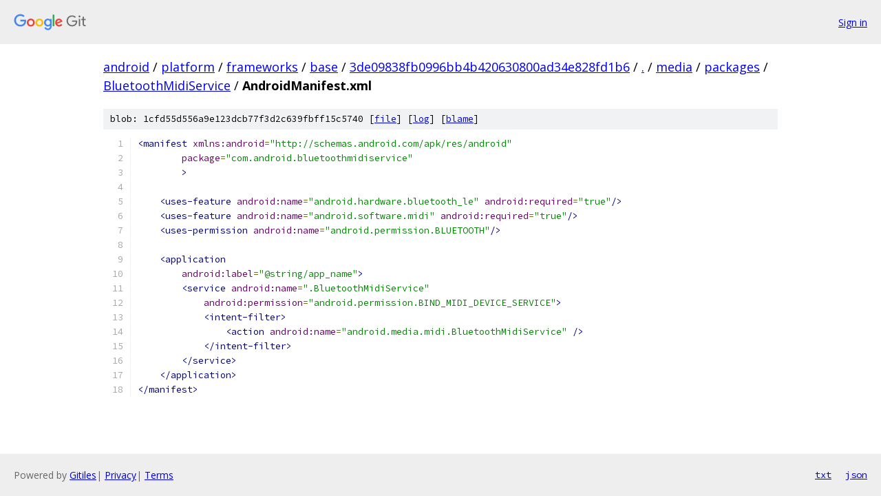

--- FILE ---
content_type: text/html; charset=utf-8
request_url: https://android.googlesource.com/platform/frameworks/base/+/3de09838fb0996bb4b420630800ad34e828fd1b6/media/packages/BluetoothMidiService/AndroidManifest.xml
body_size: 1419
content:
<!DOCTYPE html><html lang="en"><head><meta charset="utf-8"><meta name="viewport" content="width=device-width, initial-scale=1"><title>media/packages/BluetoothMidiService/AndroidManifest.xml - platform/frameworks/base - Git at Google</title><link rel="stylesheet" type="text/css" href="/+static/base.css"><link rel="stylesheet" type="text/css" href="/+static/prettify/prettify.css"><!-- default customHeadTagPart --></head><body class="Site"><header class="Site-header"><div class="Header"><a class="Header-image" href="/"><img src="//www.gstatic.com/images/branding/lockups/2x/lockup_git_color_108x24dp.png" width="108" height="24" alt="Google Git"></a><div class="Header-menu"> <a class="Header-menuItem" href="https://accounts.google.com/AccountChooser?faa=1&amp;continue=https://android.googlesource.com/login/platform/frameworks/base/%2B/3de09838fb0996bb4b420630800ad34e828fd1b6/media/packages/BluetoothMidiService/AndroidManifest.xml">Sign in</a> </div></div></header><div class="Site-content"><div class="Container "><div class="Breadcrumbs"><a class="Breadcrumbs-crumb" href="/?format=HTML">android</a> / <a class="Breadcrumbs-crumb" href="/platform/">platform</a> / <a class="Breadcrumbs-crumb" href="/platform/frameworks/">frameworks</a> / <a class="Breadcrumbs-crumb" href="/platform/frameworks/base/">base</a> / <a class="Breadcrumbs-crumb" href="/platform/frameworks/base/+/3de09838fb0996bb4b420630800ad34e828fd1b6">3de09838fb0996bb4b420630800ad34e828fd1b6</a> / <a class="Breadcrumbs-crumb" href="/platform/frameworks/base/+/3de09838fb0996bb4b420630800ad34e828fd1b6/">.</a> / <a class="Breadcrumbs-crumb" href="/platform/frameworks/base/+/3de09838fb0996bb4b420630800ad34e828fd1b6/media">media</a> / <a class="Breadcrumbs-crumb" href="/platform/frameworks/base/+/3de09838fb0996bb4b420630800ad34e828fd1b6/media/packages?autodive=0">packages</a> / <a class="Breadcrumbs-crumb" href="/platform/frameworks/base/+/3de09838fb0996bb4b420630800ad34e828fd1b6/media/packages/BluetoothMidiService">BluetoothMidiService</a> / <span class="Breadcrumbs-crumb">AndroidManifest.xml</span></div><div class="u-sha1 u-monospace BlobSha1">blob: 1cfd55d556a9e123dcb77f3d2c639fbff15c5740 [<a href="/platform/frameworks/base/+/3de09838fb0996bb4b420630800ad34e828fd1b6/media/packages/BluetoothMidiService/AndroidManifest.xml">file</a>] [<a href="/platform/frameworks/base/+log/3de09838fb0996bb4b420630800ad34e828fd1b6/media/packages/BluetoothMidiService/AndroidManifest.xml">log</a>] [<a href="/platform/frameworks/base/+blame/3de09838fb0996bb4b420630800ad34e828fd1b6/media/packages/BluetoothMidiService/AndroidManifest.xml">blame</a>]</div><table class="FileContents"><tr class="u-pre u-monospace FileContents-line"><td class="u-lineNum u-noSelect FileContents-lineNum" data-line-number="1"></td><td class="FileContents-lineContents" id="1"><span class="tag">&lt;manifest</span><span class="pln"> </span><span class="atn">xmlns:android</span><span class="pun">=</span><span class="atv">&quot;http://schemas.android.com/apk/res/android&quot;</span></td></tr><tr class="u-pre u-monospace FileContents-line"><td class="u-lineNum u-noSelect FileContents-lineNum" data-line-number="2"></td><td class="FileContents-lineContents" id="2"><span class="pln">        </span><span class="atn">package</span><span class="pun">=</span><span class="atv">&quot;com.android.bluetoothmidiservice&quot;</span></td></tr><tr class="u-pre u-monospace FileContents-line"><td class="u-lineNum u-noSelect FileContents-lineNum" data-line-number="3"></td><td class="FileContents-lineContents" id="3"><span class="pln">        </span><span class="tag">&gt;</span></td></tr><tr class="u-pre u-monospace FileContents-line"><td class="u-lineNum u-noSelect FileContents-lineNum" data-line-number="4"></td><td class="FileContents-lineContents" id="4"></td></tr><tr class="u-pre u-monospace FileContents-line"><td class="u-lineNum u-noSelect FileContents-lineNum" data-line-number="5"></td><td class="FileContents-lineContents" id="5"><span class="pln">    </span><span class="tag">&lt;uses-feature</span><span class="pln"> </span><span class="atn">android:name</span><span class="pun">=</span><span class="atv">&quot;android.hardware.bluetooth_le&quot;</span><span class="pln"> </span><span class="atn">android:required</span><span class="pun">=</span><span class="atv">&quot;true&quot;</span><span class="tag">/&gt;</span></td></tr><tr class="u-pre u-monospace FileContents-line"><td class="u-lineNum u-noSelect FileContents-lineNum" data-line-number="6"></td><td class="FileContents-lineContents" id="6"><span class="pln">    </span><span class="tag">&lt;uses-feature</span><span class="pln"> </span><span class="atn">android:name</span><span class="pun">=</span><span class="atv">&quot;android.software.midi&quot;</span><span class="pln"> </span><span class="atn">android:required</span><span class="pun">=</span><span class="atv">&quot;true&quot;</span><span class="tag">/&gt;</span></td></tr><tr class="u-pre u-monospace FileContents-line"><td class="u-lineNum u-noSelect FileContents-lineNum" data-line-number="7"></td><td class="FileContents-lineContents" id="7"><span class="pln">    </span><span class="tag">&lt;uses-permission</span><span class="pln"> </span><span class="atn">android:name</span><span class="pun">=</span><span class="atv">&quot;android.permission.BLUETOOTH&quot;</span><span class="tag">/&gt;</span></td></tr><tr class="u-pre u-monospace FileContents-line"><td class="u-lineNum u-noSelect FileContents-lineNum" data-line-number="8"></td><td class="FileContents-lineContents" id="8"></td></tr><tr class="u-pre u-monospace FileContents-line"><td class="u-lineNum u-noSelect FileContents-lineNum" data-line-number="9"></td><td class="FileContents-lineContents" id="9"><span class="pln">    </span><span class="tag">&lt;application</span></td></tr><tr class="u-pre u-monospace FileContents-line"><td class="u-lineNum u-noSelect FileContents-lineNum" data-line-number="10"></td><td class="FileContents-lineContents" id="10"><span class="pln">        </span><span class="atn">android:label</span><span class="pun">=</span><span class="atv">&quot;@string/app_name&quot;</span><span class="tag">&gt;</span></td></tr><tr class="u-pre u-monospace FileContents-line"><td class="u-lineNum u-noSelect FileContents-lineNum" data-line-number="11"></td><td class="FileContents-lineContents" id="11"><span class="pln">        </span><span class="tag">&lt;service</span><span class="pln"> </span><span class="atn">android:name</span><span class="pun">=</span><span class="atv">&quot;.BluetoothMidiService&quot;</span></td></tr><tr class="u-pre u-monospace FileContents-line"><td class="u-lineNum u-noSelect FileContents-lineNum" data-line-number="12"></td><td class="FileContents-lineContents" id="12"><span class="pln">            </span><span class="atn">android:permission</span><span class="pun">=</span><span class="atv">&quot;android.permission.BIND_MIDI_DEVICE_SERVICE&quot;</span><span class="tag">&gt;</span></td></tr><tr class="u-pre u-monospace FileContents-line"><td class="u-lineNum u-noSelect FileContents-lineNum" data-line-number="13"></td><td class="FileContents-lineContents" id="13"><span class="pln">            </span><span class="tag">&lt;intent-filter&gt;</span></td></tr><tr class="u-pre u-monospace FileContents-line"><td class="u-lineNum u-noSelect FileContents-lineNum" data-line-number="14"></td><td class="FileContents-lineContents" id="14"><span class="pln">                </span><span class="tag">&lt;action</span><span class="pln"> </span><span class="atn">android:name</span><span class="pun">=</span><span class="atv">&quot;android.media.midi.BluetoothMidiService&quot;</span><span class="pln"> </span><span class="tag">/&gt;</span></td></tr><tr class="u-pre u-monospace FileContents-line"><td class="u-lineNum u-noSelect FileContents-lineNum" data-line-number="15"></td><td class="FileContents-lineContents" id="15"><span class="pln">            </span><span class="tag">&lt;/intent-filter&gt;</span></td></tr><tr class="u-pre u-monospace FileContents-line"><td class="u-lineNum u-noSelect FileContents-lineNum" data-line-number="16"></td><td class="FileContents-lineContents" id="16"><span class="pln">        </span><span class="tag">&lt;/service&gt;</span></td></tr><tr class="u-pre u-monospace FileContents-line"><td class="u-lineNum u-noSelect FileContents-lineNum" data-line-number="17"></td><td class="FileContents-lineContents" id="17"><span class="pln">    </span><span class="tag">&lt;/application&gt;</span></td></tr><tr class="u-pre u-monospace FileContents-line"><td class="u-lineNum u-noSelect FileContents-lineNum" data-line-number="18"></td><td class="FileContents-lineContents" id="18"><span class="tag">&lt;/manifest&gt;</span></td></tr></table><script nonce="OtZpFDYke7WuQ8mclxopuw">for (let lineNumEl of document.querySelectorAll('td.u-lineNum')) {lineNumEl.onclick = () => {window.location.hash = `#${lineNumEl.getAttribute('data-line-number')}`;};}</script></div> <!-- Container --></div> <!-- Site-content --><footer class="Site-footer"><div class="Footer"><span class="Footer-poweredBy">Powered by <a href="https://gerrit.googlesource.com/gitiles/">Gitiles</a>| <a href="https://policies.google.com/privacy">Privacy</a>| <a href="https://policies.google.com/terms">Terms</a></span><span class="Footer-formats"><a class="u-monospace Footer-formatsItem" href="?format=TEXT">txt</a> <a class="u-monospace Footer-formatsItem" href="?format=JSON">json</a></span></div></footer></body></html>